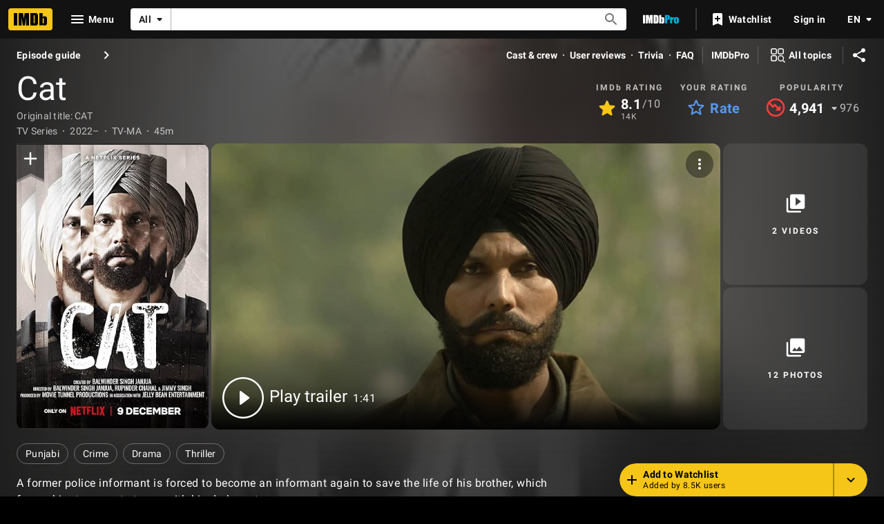

--- FILE ---
content_type: text/html; charset=UTF-8
request_url: https://www.imdb.com/title/tt22297578
body_size: 2224
content:
<!DOCTYPE html>
<html lang="en">
<head>
    <meta charset="utf-8">
    <meta name="viewport" content="width=device-width, initial-scale=1">
    <title></title>
    <style>
        body {
            font-family: "Arial";
        }
    </style>
    <script type="text/javascript">
    window.awsWafCookieDomainList = [];
    window.gokuProps = {
"key":"AQIDAHjcYu/GjX+QlghicBgQ/7bFaQZ+m5FKCMDnO+vTbNg96AE2d60Q/ObrltvLwmETCDa3AAAAfjB8BgkqhkiG9w0BBwagbzBtAgEAMGgGCSqGSIb3DQEHATAeBglghkgBZQMEAS4wEQQM/uJBw6u1fb9vj1MZAgEQgDsRQ2/sks/D/RVlSVbME4Dj3wRkJD2FZ07abhptl33LwU7tGyATwZ4iwbGQYUhO6BHjaEkO4LpswPF/iQ==",
          "iv":"D5491wE6pQAABn9m",
          "context":"/4su9mmsPFb0lb+vls1IPAcAuTtx7gQYglMLmYW4aOZcCSUSafZmg4Uv/sSCHZ+Gw7Tcgggtj6VENIhXpL+DW+keI0slxHxS0ARrcCgHcOdAP9bQ7FHm2NlEE44tCoV/[base64]/hIJjg7U7q5tWIVaRG0CXqBmS7Gwnq+qzGcPtMPdSbhUxDbIRzrjVdu+ja+uE9tD5k6MzKsL14mtvbUfmJuKK8BXTcYE7wZ5CFN22j7HOKVC+nqgvuOlu88wuFtfrynDGrfNlNI3/1q5e7jTudBjuhuG2dSP+q/Ep9QHBtlzSImqmcur/B6XzuRsJAC/oumH11KnFC9ydX5XhQwhOB+fIlUUrZTQbJyx6HCHVsC35axz3UP/bVhkKrRIDXOJMBI3Oubm450qV7tnLzSzkz86Tgw=="
};
    </script>
    <script src="https://1c5c1ecf7303.a481e94e.us-east-2.token.awswaf.com/1c5c1ecf7303/e231f0619a5e/0319a8d4ae69/challenge.js"></script>
</head>
<body>
    <div id="challenge-container"></div>
    <script type="text/javascript">
        AwsWafIntegration.saveReferrer();
        AwsWafIntegration.checkForceRefresh().then((forceRefresh) => {
            if (forceRefresh) {
                AwsWafIntegration.forceRefreshToken().then(() => {
                    window.location.reload(true);
                });
            } else {
                AwsWafIntegration.getToken().then(() => {
                    window.location.reload(true);
                });
            }
        });
    </script>
    <noscript>
        <h1>JavaScript is disabled</h1>
        In order to continue, we need to verify that you're not a robot.
        This requires JavaScript. Enable JavaScript and then reload the page.
    </noscript>
</body>
</html>